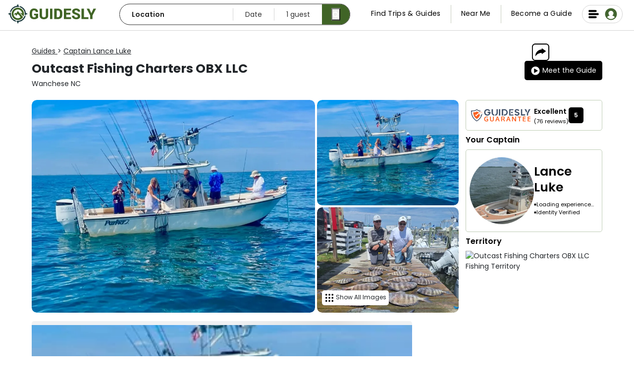

--- FILE ---
content_type: image/svg+xml
request_url: https://guidesly.com/static/good-with-kids-01-7026e0df23b63b2c1980324148914e81.svg
body_size: -47
content:
<?xml version="1.0" encoding="UTF-8"?><svg id="Layer_1" xmlns="http://www.w3.org/2000/svg" viewBox="0 0 250 250"><path d="m47.41,111.43c9.77,0,18.64-4.83,23.93-12.69,2.58,2.46,6.01,4.02,9.8,4.2,7.1,15.07,22.12,24.68,38.94,24.68h10.55c16.82,0,31.85-9.61,38.95-24.69,3.73-.23,7.09-1.82,9.61-4.27,5.29,7.91,14.17,12.77,23.99,12.77,3.13,0,5.67-2.54,5.67-5.67v-38.91c0-13.23-10.76-23.99-23.99-23.99h-8.3c-1.41-3.31-4.69-5.63-8.5-5.63h-1.67c-1.67,0-3.3.47-4.7,1.3-7.84-8.17-18.86-13.26-31.05-13.26h-10.55c-12.21,0-23.25,5.11-31.1,13.3-1.42-.86-3.07-1.34-4.78-1.34h-1.67c-3.81,0-7.1,2.32-8.5,5.63h-8.3c-13.23,0-23.99,10.76-23.99,23.99v38.91c0,3.13,2.54,5.67,5.67,5.67Zm121.24-15.46c-.23,0-.49-.02-.82-.07-1.59-.23-3.14.66-3.74,2.15-5.54,13.72-18.67,22.58-33.46,22.58h-10.55c-14.8,0-27.94-8.88-33.47-22.62-.54-1.34-1.83-2.19-3.24-2.19-.21,0-.41.02-.62.05-.32.06-.62.09-.89.09-4.56,0-8.27-3.71-8.27-8.27v-3.9c0-2.74,2.23-4.97,4.97-4.97h1.95c1.93,0,3.49-1.56,3.49-3.49v-.4c6.82-8.65,17.33-13.78,28.35-13.78h25.99c11.02,0,21.54,5.13,28.35,13.78v.4c0,1.93,1.56,3.49,3.49,3.49h.87c3.14,0,5.7,2.56,5.7,5.7v3.32c0,4.48-3.64,8.12-8.12,8.12Zm33.22-29.12v37.55c-8.12-.48-15.22-5.34-18.6-12.74.32-1.22.49-2.5.49-3.81v-3.33c0-2.81-.93-5.4-2.48-7.51,0,0-.04-6.51-.12-7.31-.19-1.92-1.91-3.32-3.82-3.13-1.92.19-3.32,1.9-3.13,3.82.06.57.09,1.15.09,1.72v.13c-.2-.05-.39-.11-.6-.15v-3.78c0-2.24-.17-4.45-.51-6.6,2.49-1.68,4.11-4.53,4.11-7.67v-4.21h7.57c9.37,0,17,7.63,17,17Zm-35.48-22.63h1.67c1.24,0,2.25,1.01,2.25,2.25v5.13c-1.1-2.6-2.45-5.07-4.01-7.37.03,0,.06,0,.09,0Zm-46.3-11.96h10.55c18.66,0,34.05,14.24,35.89,32.42-7.76-6.69-17.77-10.52-28.17-10.52h-25.99c-10.4,0-20.41,3.83-28.17,10.52,1.84-18.18,17.23-32.42,35.89-32.42Zm-37.55,11.96h1.67c.07,0,.14,0,.21.01-1.62,2.39-3.01,4.96-4.13,7.66v-5.42c0-1.24,1.01-2.25,2.25-2.25Zm-33.81,22.63c0-9.38,7.63-17,17-17h7.57v4.21c0,3.21,1.66,6.08,4.21,7.74-.32,2.13-.49,4.31-.49,6.53v3.6c-.24.03-.48.07-.71.12,0-.55.03-1.1.08-1.64.19-1.92-1.21-3.63-3.13-3.82s-3.63,1.21-3.83,3.13c-.08.8-.12,6.51-.12,6.51-1.69,2.06-2.71,4.7-2.71,7.57v3.9c0,1.47.21,2.88.6,4.23-3.43,7.25-10.48,12-18.48,12.48v-37.55Z" fill="#010101"/><path d="m113.72,80.69c0,2.87-2.33,5.2-5.2,5.2s-5.2-2.33-5.2-5.2,2.33-5.2,5.2-5.2,5.2,2.33,5.2,5.2Z" fill="#010101"/><path d="m147.38,80.69c0,2.87-2.33,5.2-5.2,5.2s-5.2-2.33-5.2-5.2,2.33-5.2,5.2-5.2,5.2,2.33,5.2,5.2Z" fill="#010101"/><path d="m141.04,89.78h-31.37c-1.48,0-2.9.63-3.89,1.74-.99,1.1-1.47,2.58-1.31,4.06,1.16,10.66,10.14,18.7,20.88,18.7s19.71-8.04,20.88-18.7c.16-1.47-.32-2.95-1.31-4.06-.99-1.1-2.41-1.74-3.89-1.74Zm-15.68,17.51c-6.49,0-12.02-4.4-13.58-10.52h27.16c-1.56,6.12-7.09,10.52-13.58,10.52Z" fill="#010101"/><path d="m232.91,169.22v-3.78c0-23.74-19.32-43.06-43.06-43.06h-10.55c-23.74,0-43.06,19.32-43.06,43.06v3.6c-5.87.76-10.41,5.79-10.41,11.86v3.9c0,8.17,6.46,14.86,14.53,15.24,7.1,15.07,22.12,24.68,38.94,24.68h10.55c16.82,0,31.85-9.61,38.95-24.69,7.9-.48,14.18-7.06,14.18-15.08v-3.33c0-6.1-4.32-11.2-10.06-12.41Zm-53.61-39.85h10.55c18.66,0,34.05,14.24,35.89,32.42-7.76-6.69-17.77-10.52-28.17-10.52h-25.99c-10.4,0-20.41,3.83-28.17,10.52,1.83-18.18,17.23-32.42,35.89-32.42Zm56.68,55.59c0,4.48-3.64,8.12-8.12,8.12-.23,0-.49-.02-.82-.07-1.59-.23-3.13.66-3.74,2.15-5.54,13.72-18.67,22.58-33.46,22.58h-10.55c-14.8,0-27.94-8.88-33.47-22.61-.54-1.34-1.83-2.19-3.24-2.19-.21,0-.41.02-.62.06-.32.06-.61.09-.89.09-4.56,0-8.27-3.71-8.27-8.27v-3.9c0-2.74,2.23-4.97,4.97-4.97h1.95c1.93,0,3.49-1.56,3.49-3.49v-.4c6.82-8.65,17.33-13.78,28.35-13.78h25.99c11.02,0,21.54,5.13,28.35,13.78v.4c0,1.93,1.56,3.49,3.49,3.49h.87c3.14,0,5.7,2.56,5.7,5.7v3.33Z" fill="#010101"/><path d="m172.95,177.79c0,2.87-2.33,5.2-5.2,5.2s-5.2-2.33-5.2-5.2,2.33-5.2,5.2-5.2,5.2,2.33,5.2,5.2Z" fill="#010101"/><path d="m206.6,177.79c0,2.87-2.33,5.2-5.2,5.2s-5.2-2.33-5.2-5.2,2.33-5.2,5.2-5.2,5.2,2.33,5.2,5.2Z" fill="#010101"/><path d="m200.26,186.87h-31.37c-1.48,0-2.9.63-3.89,1.74-.99,1.11-1.47,2.59-1.31,4.06,1.16,10.66,10.14,18.7,20.88,18.7s19.71-8.04,20.88-18.7c.16-1.48-.31-2.96-1.3-4.06-.99-1.11-2.41-1.74-3.89-1.74Zm-15.68,17.51c-6.5,0-12.02-4.41-13.58-10.52h27.16c-1.56,6.12-7.09,10.52-13.58,10.52Z" fill="#010101"/><path d="m114.11,169.21v-3.77c0-23.74-19.32-43.06-43.06-43.06h-10.55c-23.74,0-43.06,19.32-43.06,43.06v3.6c-5.87.76-10.41,5.79-10.41,11.86v3.9c0,8.17,6.46,14.86,14.53,15.24,7.1,15.07,22.12,24.68,38.94,24.68h10.55c16.82,0,31.85-9.61,38.95-24.69,7.9-.48,14.18-7.06,14.18-15.08v-3.33c0-6.1-4.32-11.2-10.06-12.41Zm3.07,15.74c0,4.48-3.64,8.12-8.12,8.12-.23,0-.49-.02-.82-.07-1.59-.23-3.14.66-3.74,2.15-5.54,13.72-18.67,22.58-33.46,22.58h-10.55c-14.8,0-27.94-8.88-33.47-22.61-.54-1.34-1.83-2.19-3.24-2.19-.21,0-.41.02-.62.06-.32.06-.62.09-.89.09-4.56,0-8.27-3.71-8.27-8.27v-3.9c0-2.74,2.23-4.97,4.97-4.97h1.95c1.93,0,3.49-1.56,3.49-3.49v-.4c6.82-8.65,17.33-13.78,28.35-13.78h25.99c2.37,0,4.75.23,7.05.69,1.89.38,3.73-.86,4.11-2.75.37-1.89-.86-3.73-2.75-4.11-2.75-.55-5.58-.82-8.41-.82h-25.99c-10.4,0-20.41,3.83-28.17,10.52,1.84-18.18,17.23-32.42,35.89-32.42h10.55c18.65,0,34.04,14.23,35.89,32.41-1.61-1.39-3.32-2.67-5.13-3.83-1.63-1.03-3.79-.55-4.82,1.08-1.03,1.63-.55,3.79,1.08,4.82,3.48,2.21,6.52,4.97,9.06,8.2v.39c0,1.93,1.56,3.49,3.49,3.49h.87c3.14,0,5.7,2.56,5.7,5.7v3.33Z" fill="#010101"/><path d="m54.14,177.79c0,2.87-2.33,5.2-5.2,5.2s-5.2-2.33-5.2-5.2,2.33-5.2,5.2-5.2,5.2,2.33,5.2,5.2Z" fill="#010101"/><path d="m87.8,177.79c0,2.87-2.33,5.2-5.2,5.2s-5.2-2.33-5.2-5.2,2.33-5.2,5.2-5.2,5.2,2.33,5.2,5.2Z" fill="#010101"/><path d="m81.46,186.87h-31.37c-1.48,0-2.9.63-3.89,1.74-.99,1.11-1.47,2.59-1.31,4.06,1.16,10.66,10.14,18.7,20.88,18.7s19.71-8.04,20.88-18.7c.16-1.47-.32-2.95-1.31-4.06-.99-1.1-2.41-1.74-3.89-1.74Zm-15.68,17.51c-6.49,0-12.02-4.41-13.58-10.52h27.16c-1.56,6.12-7.09,10.52-13.58,10.52Z" fill="#010101"/></svg>

--- FILE ---
content_type: image/svg+xml
request_url: https://dlsmyzcs6vrg4.cloudfront.net/web/static/images/u118.svg
body_size: 686
content:
<svg xmlns="http://www.w3.org/2000/svg" viewBox="0 0 512.01 511.8">
  <rect x="246.07" width="20" height="91.01" rx="10"/>
  <g>
    <rect x="456.5" y="210.49" width="20" height="91.01" rx="10" transform="translate(722.5 -210.5) rotate(90)"/>
    <rect x="35.51" y="210.49" width="20" height="91.01" rx="10" transform="translate(301.51 210.49) rotate(90)"/>
  </g>
  <rect x="97.06" y="61.65" width="20" height="91.01" rx="10" transform="translate(258.53 107.22) rotate(135)"/>
  <rect x="394.75" y="61.65" width="20" height="91.01" rx="10" transform="translate(615.18 469.12) rotate(-135)"/>
  <path d="M364.47,175.85a133.74,133.74,0,0,0-108.17-55,137.11,137.11,0,0,0-42.73,6.88c-94.57,31-123.84,149.08-55,220.86,15.2,15.85,22.47,34.2,22.42,55.74,0,12.75,4,23.7,12.7,33.1a10.23,10.23,0,0,1,2.25,6.13c.27,7.31,0,14.64.13,21.95.4,21.78,13.36,39.05,34.28,44.05,8.29,2,17.17,1.55,25.78,2.22,0-.2,0-.41.05-.61,3,0,6.09.05,9.14.05,1.78,0,3.57,0,5.35-.06,21.6-.57,38.71-13.36,43.68-34.13,2-8.25,1.63-17.16,1.56-25.76,0-.16,0-.31,0-.46a10.08,10.08,0,0,0,.37-2.64,10.45,10.45,0,0,0-.28-2.32c.29-4.91,1.51-9.38,6.11-12.85.62-.47.9-1.38,1.37-2.07,5.42-8,7.61-16.81,7.6-26.38,0-20.81,6.69-39,21-54.4,6-6.44,11.9-13.14,16.68-20.48C399.89,281.88,398.33,222,364.47,175.85Zm-67.67,297c-3,12.55-12.71,20-26.63,20.32-1.45,0-3,.06-4.89.06l-4.45,0c-1.56,0-3.13,0-4.69,0H243.77a54,54,0,0,1-9.28-1.11c-12.56-3-20.21-13.06-20.47-26.89,0-2.29,0-4.61,0-7h83.94C298,463.6,297.81,468.66,296.8,472.86Zm56.84-153c-4.13,6.34-9.54,12.42-14.78,18.05C321.68,356.39,313,378.83,313,404.6c0,6.56-1.41,11.72-4.48,16.23a.71.71,0,0,0-.1.14,32,32,0,0,0-9.57,17.22H213.31a27.17,27.17,0,0,0-6.42-12.94c-5.51-6-8-12.41-7.94-20.86.06-26.24-9.17-49.2-27.42-68.24a116,116,0,0,1,47.65-191.3,119.2,119.2,0,0,1,37.12-6,116.61,116.61,0,0,1,97.34,181Z"/>
</svg>


--- FILE ---
content_type: image/svg+xml
request_url: https://guidesly.com/static/tours-31ae0ab9ad0844617bcca60d56bccd25.svg
body_size: -911
content:
<svg version="1.2" xmlns="http://www.w3.org/2000/svg" viewBox="0 0 250 250" width="250" height="250"><style>.a{fill:#214043}</style><path class="a" d="m49 46.1c-4.6 0-8.4 3.8-8.4 8.4 0 4.7 3.8 8.4 8.4 8.4 4.7 0 8.4-3.7 8.4-8.4 0-4.6-3.7-8.4-8.4-8.4z"/><path fill-rule="evenodd" class="a" d="m177.9 229.4c-3.9 9.4-14.6 13.8-24 9.9-9.4-3.9-13.8-14.6-9.9-23.9 3.9-9.4 14.6-13.8 23.9-9.9 9.4 3.8 13.8 14.5 10 23.9z"/><path class="a" d="m128.1 222.4q0-2.9 0.4-5.6h-94.9c-7.7 0-14-6.2-14-14 0-7.7 6.3-14 14-14h65.4c14.9 0 27-12.1 27-27 0-14.8-12.1-27-27-27h-28.8l-8.6 14.5h37.4c6.9 0 12.6 5.6 12.6 12.5 0 7-5.7 12.6-12.6 12.6h-65.4c-15.7 0-28.5 12.8-28.5 28.4 0 15.7 12.8 28.5 28.5 28.5h95.7c-0.8-2.8-1.2-5.8-1.2-8.9z"/><path class="a" d="m245 122.2c-0.1-2.8-1.9-5.4-4.5-6.4l-77-30.8c-2.2-0.9-4.7-0.6-6.7 0.8-2 1.3-3.2 3.5-3.2 5.9v98.7q3.5-0.8 7.2-0.8c2.5 0 5 0.3 7.3 0.8v-25.2l72.9-36.2c2.5-1.3 4.1-3.9 4-6.8z"/><path class="a" d="m93.7 53.6c0-24.5-19.8-44.4-44.3-44.4-24.5 0-44.4 19.9-44.4 44.4v0.2c0 8.9 2.4 17.5 6.9 25.2l33.7 57.3c1.5 2.6 5.3 2.6 6.8 0l34.3-57.2c4.6-7.7 7-16.5 7-25.5zm-44.7 23.8c-12.6 0-22.9-10.3-22.9-22.9 0-12.6 10.3-22.9 22.9-22.9 12.6 0 22.9 10.3 22.9 22.9 0 12.6-10.3 22.9-22.9 22.9z"/></svg>


--- FILE ---
content_type: image/svg+xml
request_url: https://dlsmyzcs6vrg4.cloudfront.net/web/static/images/u114.svg
body_size: 1254
content:
<?xml version="1.0" encoding="utf-8"?>
<!-- Generator: Adobe Illustrator 25.4.1, SVG Export Plug-In . SVG Version: 6.00 Build 0)  -->
<svg version="1.1" id="Layer_1" xmlns="http://www.w3.org/2000/svg" xmlns:xlink="http://www.w3.org/1999/xlink" x="0px" y="0px"
	 viewBox="0 0 512 512" style="enable-background:new 0 0 512 512;" xml:space="preserve">
<style type="text/css">
	.st0{fill:#FFFFFF;}
	.st1{fill:none;stroke:#000000;stroke-width:0;stroke-linecap:round;stroke-linejoin:round;}
</style>
<g>
	<path d="M108.5,165.1c-11,0-16.1,3.7-16,11.8c0,8.1,5,11.7,16.1,11.7c66.8,0,133.6,0,200.4,0c2.2,0,4.4,0,6.5-0.3
		c5.6-0.8,8.6-4.3,9.4-9.8c1.1-8.2-4.1-13.3-13.8-13.3c-34.1,0-68.2,0-102.4,0C175.3,165.1,141.9,165.1,108.5,165.1z"/>
	<path d="M267.6,246.5c7.9-0.7,12.6-7.5,10.4-15.1c-1.6-5.5-5.3-8-12.6-8c-26.7,0-53.4,0-80.1,0c-13.6,0-27.2,0-40.8,0
		c-13.4,0-26.9-0.1-40.3,0.1c-7,0.1-11.1,3.9-11.6,10.4c-0.7,7.7,4.4,12.7,13.3,12.7c53,0,106,0,159,0
		C265.8,246.6,266.7,246.6,267.6,246.5z"/>
	<path d="M105,130.2c24.8,0.1,49.7,0,74.5,0c9.8,0,19.6,0,29.4-0.1c5.5-0.1,9.4-2.5,10.8-8c2.3-8.3-2.6-14.9-11.5-15
		c-17.2-0.1-34.5,0-51.7,0c-17.2,0-34.5,0-51.7,0c-6.4,0-10.2,2.6-11.8,7.6C90.5,123.2,95.6,130.1,105,130.2z"/>
	<path d="M406.2,241.2C406.2,241.2,406.2,241.2,406.2,241.2c0-51.1-0.1-102.1,0.1-153.2c0-8-2.4-14.1-8.2-19.7
		C378,48.7,358,28.8,338.4,8.6C332.5,2.5,326.2,0,317.8,0C228.6,0.2,139.4,0.1,50.2,0.1c-2.4,0-4.8-0.3-7.1,0.2
		c-5.1,1.2-10.5,2.1-14.9,4.6c-12.5,7-17.1,18.3-17.1,32.3c0.1,72.8,0.1,145.7,0.1,218.5c0,72.3,0,144.6,0,216.9c0,4,0,8.1,0.8,11.9
		c3.7,16.9,17.2,27,35.9,27c65,0,238.2,0,303.2,0l0,0c3.5,0.3,7.1,0.4,10.7,0.4c76.7,0,139-62.4,139-139
		C500.9,311.8,461.2,259.8,406.2,241.2z M336.9,41.7c9.2,9.1,18.6,18.4,28.7,28.4c-7.1-0.3-14.1-0.2-21-1.1
		c-4.6-0.5-7.4-4.2-7.6-8.7C336.6,53.9,336.9,47.5,336.9,41.7z M54,487.3c-2.9,0-5.7,0.4-8.6,0.7c-4.9,0.6-9.8-3.2-10.8-8.7
		c-0.4-2.1-0.3-4.3-0.3-6.5c0-144.7,0-289.5,0-434.2c0-12,3.3-15.3,15.1-15.3c85.9,0,171.8,0,257.7,0c1.8,0,3.6,0,6.2,0
		c0,11.3,0,22,0,32.7c0,22.8,14.2,37,37,37.1c10.7,0,21.4,0,32.4,0c0,53.4,0,92.2,0,142.5c-6.8-1-13.8-1.6-21-1.6
		c-76.7,0-139,62.4-139,139c0,47.3,23.7,89.1,59.9,114.3C210,487.2,104.2,487.2,54,487.3z M361.8,490.3
		c-64.7,0-117.4-52.6-117.4-117.4s52.6-117.4,117.4-117.4S479.2,308.3,479.2,373S426.5,490.3,361.8,490.3z"/>
	<path d="M384,372.9c12.7-12.7,25.5-25.4,38.1-38.2c6.1-6.1,7.3-12.3,4-18.6c-5.6-10.7-17.1-12.4-26.2-3.4
		c-12.7,12.6-25.4,25.3-38.1,38c-12.7-12.7-25.4-25.4-38.1-38.1c-6.1-6.1-12.3-7.3-18.6-4c-10.7,5.6-12.4,17.1-3.4,26.2
		c12.6,12.7,25.3,25.4,38,38.1c-3.7,3.7-7.4,7.4-11.1,11.1c-9.4,9.4-18.8,18.7-28,28.2c-5.2,5.3-6.5,11.4-2.7,18.1
		c5.8,10.1,16.8,11.7,25.3,3.4c13-12.8,25.8-25.7,38.7-38.5c3.7,3.7,7.4,7.4,11.1,11.1c9.4,9.4,18.7,18.8,28.2,28
		c5.3,5.2,11.4,6.5,18.1,2.7c10.1-5.8,11.7-16.8,3.4-25.3C409.8,398.6,396.9,385.7,384,372.9z"/>
</g>
</svg>


--- FILE ---
content_type: image/svg+xml
request_url: https://guidesly.com/static/rightarrow-3a25b2e6303a68ae33e6c2bfcfe4e094.svg
body_size: -538
content:
﻿<?xml version="1.0" encoding="utf-8"?>
<svg version="1.1" xmlns:xlink="http://www.w3.org/1999/xlink" width="26px" height="13px" xmlns="http://www.w3.org/2000/svg">
  <defs>
    <pattern id="BGPattern" patternUnits="userSpaceOnUse" alignment="0 0" imageRepeat="None" />
    <mask fill="white" id="Clip27">
      <path d="M 25.820877425044095 6.068920676202863  C 25.9402924750147 6.181621153012568  26 6.311226701343731  26 6.457737321196362  C 26 6.615517988729953  25.9402924750147 6.750758560901605  25.820877425044095 6.863459037711311  L 18.942570546737233 12.84785435630689  C 18.751506466784253 13.00563502384048  18.542530129335695 13.039445166883398  18.315641534391528 12.949284785435633  C 18.088752939447392 12.84785435630689  17.975308641975328 12.684438664932816  17.975308641975328 12.45903771131339  L 17.975308641975328 8.672301690507151  L 0.9391534391545872 8.672301690507151  C 0.771972369195756 8.672301690507151  0.6346450617295405 8.621586475942783  0.5271715167560111 8.520156046814048  C 0.41969797178244656 8.418725617685304  0.36596119929568194 8.28912006935414  0.36596119929568194 8.131339401820549  L 0.36596119929568194 4.8855656697009096  C 0.36596119929568194 4.727785002167318  0.41969797178244656 4.5981794538361465  0.5271715167560111 4.496749024707411  C 0.6346450617295405 4.395318595578676  0.771972369195756 4.3446033810143  0.9391534391545872 4.3446033810143  L 17.975308641975328 4.3446033810143  L 17.975308641975328 0.5578673602080596  C 17.975308641975328 0.32119635890767223  18.088752939447392 0.1577806675335916  18.315641534391528 0.06762028608582618  C 18.542530129335695 -0.02254009536193926  18.751506466784253 0.005635023840480616  18.942570546737233 0.15214564369311098  L 25.820877425044095 6.068920676202863  Z " fill-rule="evenodd" />
    </mask>
  </defs>
  <g transform="matrix(1 0 0 1 -924 -261 )">
    <path d="M 25.820877425044095 6.068920676202863  C 25.9402924750147 6.181621153012568  26 6.311226701343731  26 6.457737321196362  C 26 6.615517988729953  25.9402924750147 6.750758560901605  25.820877425044095 6.863459037711311  L 18.942570546737233 12.84785435630689  C 18.751506466784253 13.00563502384048  18.542530129335695 13.039445166883398  18.315641534391528 12.949284785435633  C 18.088752939447392 12.84785435630689  17.975308641975328 12.684438664932816  17.975308641975328 12.45903771131339  L 17.975308641975328 8.672301690507151  L 0.9391534391545872 8.672301690507151  C 0.771972369195756 8.672301690507151  0.6346450617295405 8.621586475942783  0.5271715167560111 8.520156046814048  C 0.41969797178244656 8.418725617685304  0.36596119929568194 8.28912006935414  0.36596119929568194 8.131339401820549  L 0.36596119929568194 4.8855656697009096  C 0.36596119929568194 4.727785002167318  0.41969797178244656 4.5981794538361465  0.5271715167560111 4.496749024707411  C 0.6346450617295405 4.395318595578676  0.771972369195756 4.3446033810143  0.9391534391545872 4.3446033810143  L 17.975308641975328 4.3446033810143  L 17.975308641975328 0.5578673602080596  C 17.975308641975328 0.32119635890767223  18.088752939447392 0.1577806675335916  18.315641534391528 0.06762028608582618  C 18.542530129335695 -0.02254009536193926  18.751506466784253 0.005635023840480616  18.942570546737233 0.15214564369311098  L 25.820877425044095 6.068920676202863  Z " fill-rule="nonzero" fill="rgba(68, 68, 68, 1)" stroke="none" transform="matrix(1 0 0 1 924 261 )" class="fill" />
    <path d="M 25.820877425044095 6.068920676202863  C 25.9402924750147 6.181621153012568  26 6.311226701343731  26 6.457737321196362  C 26 6.615517988729953  25.9402924750147 6.750758560901605  25.820877425044095 6.863459037711311  L 18.942570546737233 12.84785435630689  C 18.751506466784253 13.00563502384048  18.542530129335695 13.039445166883398  18.315641534391528 12.949284785435633  C 18.088752939447392 12.84785435630689  17.975308641975328 12.684438664932816  17.975308641975328 12.45903771131339  L 17.975308641975328 8.672301690507151  L 0.9391534391545872 8.672301690507151  C 0.771972369195756 8.672301690507151  0.6346450617295405 8.621586475942783  0.5271715167560111 8.520156046814048  C 0.41969797178244656 8.418725617685304  0.36596119929568194 8.28912006935414  0.36596119929568194 8.131339401820549  L 0.36596119929568194 4.8855656697009096  C 0.36596119929568194 4.727785002167318  0.41969797178244656 4.5981794538361465  0.5271715167560111 4.496749024707411  C 0.6346450617295405 4.395318595578676  0.771972369195756 4.3446033810143  0.9391534391545872 4.3446033810143  L 17.975308641975328 4.3446033810143  L 17.975308641975328 0.5578673602080596  C 17.975308641975328 0.32119635890767223  18.088752939447392 0.1577806675335916  18.315641534391528 0.06762028608582618  C 18.542530129335695 -0.02254009536193926  18.751506466784253 0.005635023840480616  18.942570546737233 0.15214564369311098  L 25.820877425044095 6.068920676202863  Z " stroke-width="0" stroke-dasharray="0" stroke="rgba(255, 255, 255, 0)" fill="none" transform="matrix(1 0 0 1 924 261 )" class="stroke" mask="url(#Clip27)" />
  </g>
</svg>

--- FILE ---
content_type: image/svg+xml
request_url: https://guidesly.com/static/masterguide-370137579c6fa38746d9aa5e8cbca488.svg
body_size: -809
content:
<?xml version="1.0" encoding="UTF-8"?><svg id="Layer_1" xmlns="http://www.w3.org/2000/svg" viewBox="0 0 250 250"><path d="m231.22,123.89l-24.34-24.2-14.45-45.87c-5.13-16.44-20.37-27.63-37.6-27.58h-59.67c-17.22-.05-32.47,11.13-37.6,27.58l-14.45,45.87-24.34,24.2c-3.13,3.2-3.08,8.34.12,11.47.99.97,2.22,1.67,3.56,2.04,9.37,2.37,18.75,4.39,28.15,6.11.72,31.77,21.51,59.59,51.77,69.27-.95,5.03,2.36,9.87,7.39,10.82.48.09.97.14,1.46.16h27.52c5.11-.14,9.15-4.39,9.01-9.51-.01-.49-.07-.99-.16-1.47,30.27-9.68,51.06-37.5,51.77-69.27,9.4-1.72,18.79-3.73,28.15-6.11,4.32-1.17,6.88-5.62,5.72-9.94-.36-1.34-1.07-2.57-2.04-3.57h0ZM57.48,80.8h135.03l5.36,17.02H52.12l5.36-17.02Zm37.68-46.53h59.67c13.72-.04,25.86,8.87,29.94,21.96l5.21,16.54H60.01l5.21-16.54c4.08-13.1,16.22-22,29.94-21.96Zm43.59,181.46h-27.52c-.46,0-.82-.37-.83-.82v-4.86c.03-.61,0-1.5.83-1.51h27.52c.83.01.8.89.83,1.51v4.86c0,.46-.37.82-.83.82h0Zm7.54-10.94c-1.59-2.65-4.45-4.27-7.54-4.28h-27.52c-3.09,0-5.95,1.63-7.54,4.28-25.89-8.8-43.74-32.56-45-59.88,43.91,7.21,88.69,7.21,132.6,0-1.26,27.31-19.11,51.07-45,59.88ZM24.44,129.58l23.86-23.73h153.38l23.88,23.76c-65.98,16.92-135.15,16.91-201.12-.03h0ZM125.5,38.36l4.71,9.73,10.68,1.64-7.8,7.48,1.74,10.67-9.53-5.11-9.61,4.95,1.91-10.64-7.68-7.61,10.71-1.47,4.86-9.66Z" fill="#231f20"/></svg>

--- FILE ---
content_type: image/svg+xml
request_url: https://guidesly.com/static/driftFishing-85cd2eb0aa0411ef3e3c1b01244ba11b.svg
body_size: -108
content:
<?xml version="1.0" encoding="UTF-8"?><svg id="Layer_1" xmlns="http://www.w3.org/2000/svg" viewBox="0 0 250 250"><path d="m69.27,125.89h7.43v7.43h-7.43v-7.43Z" fill="#010101"/><path d="m236.48,66.44h-48.31c-2.05,0-3.72,1.66-3.72,3.72v33.44h-24.47l-14.79-14.79c1.31-2.21,2.11-4.75,2.11-7.5,0-1.75-.36-3.41-.92-4.98l4.63-4.63,8.52,8.52c.72.72,1.68,1.09,2.63,1.09s1.9-.36,2.63-1.09l7.43-7.43-5.25-5.25-4.8,4.8-8.52-8.52c-1.45-1.45-3.8-1.45-5.25,0l-6.29,6.29c-2.6-2.25-5.96-3.66-9.66-3.66-2.75,0-5.29.8-7.5,2.11L68.18,11.79c-1.06-1.06-2.66-1.38-4.05-.81-1.39.58-2.29,1.93-2.29,3.43v22.3h-3.72c-2.05,0-3.72,1.66-3.72,3.72v22.3c0,2.05,1.66,3.72,3.72,3.72h3.72v4.35c-4.33,1.53-7.43,5.67-7.43,10.51v1.86c0,7.17,5.83,13.01,13.01,13.01s13.01-5.83,13.01-13.01v-1.86h-7.43v1.86c0,3.07-2.5,5.57-5.57,5.57s-5.57-2.5-5.57-5.57v-1.86c0-2.05,1.66-3.72,3.72-3.72s3.72-1.66,3.72-3.72v-7.43h3.72c2.05,0,3.72-1.66,3.72-3.72v-22.3c0-2.05-1.66-3.72-3.72-3.72h-3.72v-13.33l50.41,50.41c-1.31,2.21-2.11,4.75-2.11,7.5,0,8.2,6.67,14.86,14.86,14.86,2.75,0,5.29-.8,7.5-2.11l9.54,9.54h-20.76c-2.05,0-3.72,1.66-3.72,3.72v14.86c0,2.05,1.66,3.72,3.72,3.72h5.89l18.65,18.65c-5.18.36-10.16,2.58-13.85,6.27l-4.35,4.35c-2.65,2.65-6.31,4.17-10.06,4.17s-7.41-1.52-10.06-4.17l-4.35-4.35c-.35-.35-.77-.61-1.14-.93l-1.67-13.39c-.98-7.81-7.43-13.73-15.19-14.22-2.56-7.78-6.89-14.93-12.85-20.89l-.41-.41c-1.45-1.45-3.8-1.44-5.25,0l-8.53,8.52-8.52-8.52c-1.45-1.45-3.79-1.45-5.25,0l-.42.42c-5.96,5.96-10.28,13.11-12.85,20.89-7.77.49-14.22,6.41-15.19,14.22l-1.67,13.34c-.38.33-.79.63-1.14.98l-9.61,9.61c-.7.69-1.09,1.64-1.09,2.63v74.32c0,1.5.9,2.86,2.29,3.43,1.39.58,2.99.26,4.05-.81l9.61-9.61c2.65-2.65,6.31-4.17,10.06-4.17s7.41,1.52,10.06,4.17l4.35,4.35c4.03,4.03,9.61,6.34,15.31,6.34s11.28-2.31,15.31-6.34l4.35-4.35c2.65-2.65,6.31-4.17,10.06-4.17s7.41,1.52,10.06,4.17l4.35,4.35c4.03,4.03,9.61,6.34,15.31,6.34s11.28-2.31,15.31-6.34l4.35-4.35c2.65-2.65,6.31-4.17,10.06-4.17s7.41,1.52,10.06,4.17l4.35,4.35c4.03,4.03,9.61,6.34,15.31,6.34s11.28-2.31,15.31-6.34l4.35-4.35c2.65-2.65,6.31-4.17,10.06-4.17s7.41,1.52,10.06,4.17l9.61,9.61c.71.71,1.66,1.09,2.63,1.09.48,0,.96-.09,1.42-.28,1.39-.57,2.29-1.93,2.29-3.43V70.15c0-2.05-1.66-3.72-3.72-3.72h0Zm-167.21-7.43h-7.43v-14.86h7.43v14.86Zm55.74,22.3c0-4.1,3.33-7.43,7.43-7.43s7.43,3.33,7.43,7.43-3.33,7.43-7.43,7.43-7.43-3.33-7.43-7.43Zm66.89-7.43h40.87v29.73h-40.87v-29.73Zm-59.45,37.16h100.33v7.43h-100.33v-7.43Zm100.33,14.86v28.19l-3.27-3.27c-4.03-4.03-9.61-6.34-15.31-6.34s-11.28,2.31-15.31,6.34l-4.35,4.35c-2.65,2.65-6.31,4.17-10.06,4.17s-7.41-1.52-10.06-4.17l-2.18-2.18-2.18-2.18-24.92-24.92h87.64Zm-126.34,33.44c.61,0,1.19-.19,1.71-.46l1.55,1.55c4.03,4.03,9.61,6.34,15.31,6.34s11.28-2.31,15.31-6.34l4.35-4.35c2.65-2.65,6.31-4.17,10.06-4.17s7.41,1.52,10.06,4.17l2.18,2.18,2.18,2.18c4.03,4.03,9.61,6.34,15.31,6.34s11.28-2.31,15.31-6.34l4.35-4.35c2.65-2.65,6.31-4.17,10.06-4.17s7.41,1.52,10.06,4.17l8.52,8.52v26.65l-3.27-3.27c-4.03-4.03-9.61-6.34-15.31-6.34s-11.28,2.31-15.31,6.34l-4.35,4.35c-2.65,2.65-6.31,4.17-10.06,4.17s-7.41-1.52-10.06-4.17l-4.35-4.35c-4.03-4.03-9.61-6.34-15.31-6.34s-11.28,2.31-15.31,6.34l-4.35,4.35c-2.65,2.65-6.31,4.17-10.06,4.17s-7.41-1.52-10.06-4.17l-4.35-4.35c-4.03-4.03-9.61-6.34-15.31-6.34s-11.28,2.31-15.31,6.34l-1.52,1.52c-2.41-1.72-5.17-2.98-8.16-3.62l9.45-9.45c4.98-4.98,8.84-10.77,11.47-17.08h15.22Zm-40.87,33.44c6.56,0,12.14,4.27,14.11,10.18l-13.38-2.68c-.24-.04-.49-.07-.73-.07s-.49.03-.73.07l-13.38,2.68c1.97-5.91,7.55-10.18,14.11-10.18h0Zm34.85-55.36l1.81,14.49h-8.6c1.06-4.21,1.66-8.55,1.66-13.01,0-2.97-.3-5.89-.77-8.77,3.11,1.09,5.47,3.85,5.9,7.28h0Zm-45.93-28.49l8.45,8.45c1.45,1.45,3.8,1.45,5.25,0l8.45-8.45c7.26,8.31,11.22,18.84,11.22,29.97,0,12.18-4.75,23.64-13.36,32.26l-8.93,8.93-8.93-8.93c-8.62-8.62-13.36-20.08-13.36-32.26,0-11.14,3.96-21.67,11.22-29.97h0Zm-23.78,28.49c.43-3.43,2.79-6.19,5.9-7.28-.48,2.87-.77,5.79-.77,8.77,0,4.45.61,8.8,1.66,13.01h-8.6l1.81-14.49Zm-7.73,21.46c.53.28,1.1.46,1.71.46h15.22c2.63,6.31,6.49,12.1,11.47,17.08l9.45,9.45c-2.99.65-5.75,1.91-8.16,3.62l-1.52-1.52c-4.03-4.03-9.61-6.34-15.31-6.34s-11.28,2.31-15.31,6.34l-3.27,3.27v-26.65l5.72-5.72Zm206.53,66.26c-4.03-4.03-9.61-6.34-15.31-6.34s-11.28,2.31-15.31,6.34l-4.35,4.35c-2.65,2.65-6.31,4.17-10.06,4.17s-7.41-1.52-10.06-4.17l-4.35-4.35c-4.03-4.03-9.61-6.34-15.31-6.34s-11.28,2.31-15.31,6.34l-4.35,4.35c-2.65,2.65-6.31,4.17-10.06,4.17s-7.41-1.52-10.06-4.17l-4.35-4.35c-4.03-4.03-9.61-6.34-15.31-6.34s-11.28,2.31-15.31,6.34l-4.35,4.35c-2.65,2.65-6.31,4.17-10.06,4.17s-7.41-1.52-10.06-4.17l-4.35-4.35c-4.03-4.03-9.61-6.34-15.31-6.34s-11.28,2.31-15.31,6.34l-3.27,3.27v-26.65l8.52-8.52c2.65-2.65,6.31-4.17,10.06-4.17s7.41,1.52,10.06,4.17l1.52,1.52c-2.6,3.65-4.14,8.09-4.14,12.9,0,1.11.5,2.17,1.36,2.87s2,.99,3.08.77l17.85-3.57,17.85,3.57c.24.04.49.07.73.07.85,0,1.69-.29,2.36-.84.86-.71,1.36-1.76,1.36-2.87,0-4.81-1.55-9.25-4.14-12.9l1.52-1.52c2.65-2.65,6.31-4.17,10.06-4.17s7.41,1.52,10.06,4.17l4.35,4.35c4.03,4.03,9.61,6.34,15.31,6.34s11.28-2.31,15.31-6.34l4.35-4.35c2.65-2.65,6.31-4.17,10.06-4.17s7.41,1.52,10.06,4.17l4.35,4.35c4.03,4.03,9.61,6.34,15.31,6.34s11.28-2.31,15.31-6.34l4.35-4.35c2.65-2.65,6.31-4.17,10.06-4.17s7.41,1.52,10.06,4.17l8.52,8.52v26.65l-3.27-3.27Z" fill="#010101"/></svg>

--- FILE ---
content_type: image/svg+xml
request_url: https://guidesly.com/static/show-image-5b21f77570778d1f7a8538e700c0e998.svg
body_size: -1290
content:
<svg viewBox="0 0 16 16" xmlns="http://www.w3.org/2000/svg" aria-hidden="true" role="presentation" focusable="false" style="display: block; height: 16px; width: 16px; fill: currentcolor;"><path d="m3 11.5a1.5 1.5 0 1 1 0 3 1.5 1.5 0 0 1 0-3zm5 0a1.5 1.5 0 1 1 0 3 1.5 1.5 0 0 1 0-3zm5 0a1.5 1.5 0 1 1 0 3 1.5 1.5 0 0 1 0-3zm-10-5a1.5 1.5 0 1 1 0 3 1.5 1.5 0 0 1 0-3zm5 0a1.5 1.5 0 1 1 0 3 1.5 1.5 0 0 1 0-3zm5 0a1.5 1.5 0 1 1 0 3 1.5 1.5 0 0 1 0-3zm-10-5a1.5 1.5 0 1 1 0 3 1.5 1.5 0 0 1 0-3zm5 0a1.5 1.5 0 1 1 0 3 1.5 1.5 0 0 1 0-3zm5 0a1.5 1.5 0 1 1 0 3 1.5 1.5 0 0 1 0-3z" fill-rule="evenodd"></path></svg>


--- FILE ---
content_type: image/svg+xml
request_url: https://guidesly.com/static/shareIcon-c554610abbaea51c8cffae44462f7c80.svg
body_size: -479
content:
<?xml version="1.0" encoding="UTF-8"?>
<svg id="Layer_1" xmlns="http://www.w3.org/2000/svg" version="1.1" viewBox="0 0 300 300">
  <!-- Generator: Adobe Illustrator 29.6.1, SVG Export Plug-In . SVG Version: 2.1.1 Build 9)  -->
  <defs>
    <style>
      .st0 {
        display: none;
      }

      .st1 {
        fill-rule: evenodd;
      }
    </style>
  </defs>
  <g class="st0">
    <path d="M235.8,199.9c-14.9,0-28.8,6.7-38.2,18.3l-87.6-50.6c2.2-5.6,3.3-11.6,3.3-17.7s-1.1-12-3.3-17.7l87.6-50.6c9.4,11.6,23.3,18.3,38.2,18.3,27.1,0,49.1-22,49.1-49.1S262.9,1.8,235.8,1.8s-49.1,22-49.1,49.1,1.1,12,3.3,17.7l-87.6,50.6c-9.4-11.6-23.3-18.3-38.2-18.3-27.1,0-49.1,22-49.1,49.1s22,49.1,49.1,49.1,28.8-6.7,38.2-18.3l87.6,50.6c-2.2,5.6-3.3,11.6-3.3,17.7,0,27.1,22,49.1,49.1,49.1s49.1-22,49.1-49.1-22-49.1-49.1-49.1ZM235.8,17c18.7,0,33.9,15.2,33.9,33.9s-15.2,33.9-33.9,33.9-33.9-15.2-33.9-33.9,15.2-33.9,33.9-33.9ZM64.2,183.9c-18.7,0-33.9-15.2-33.9-33.9s15.2-33.9,33.9-33.9,33.9,15.2,33.9,33.9-15.2,33.9-33.9,33.9ZM235.8,283c-18.7,0-33.9-15.2-33.9-33.9s15.2-33.9,33.9-33.9,33.9,15.2,33.9,33.9-15.2,33.9-33.9,33.9Z"/>
  </g>
  <g class="st0">
    <path d="M255.8,44.1C228.6,16.9,191.1,0,149.9,0S71.1,16.9,44,44.1C16.8,71.3-.1,108.8-.1,150s16.9,78.7,44.1,105.9c27.2,27.2,64.7,44,105.9,44s78.7-16.9,105.9-44c27.2-27.2,44-64.7,44-105.9s-16.9-78.8-44-105.9ZM244.6,244.7c-24.3,24.3-57.8,39.4-94.7,39.4s-70.4-15.1-94.7-39.4c-24.3-24.3-39.4-57.8-39.4-94.7s15.1-70.4,39.4-94.7c24.3-24.3,57.8-39.4,94.7-39.4s70.4,15.1,94.7,39.4,39.4,57.8,39.4,94.7-15.1,70.4-39.4,94.7Z"/>
    <path class="st1" d="M239.6,134.3l-34.2,23.8-33.3,23.1c-.7.5-1.6.6-2.4.2-.8-.4-1.3-1.2-1.3-2.1v-14.6c0-.7-.2-1.2-.7-1.7-.5-.5-1-.7-1.7-.7-41,.2-79.2,20.2-102.6,53.5-.6.9-1.7,1.2-2.7.9-1-.3-1.6-1.3-1.6-2.3,1.9-58.8,47.9-107.3,107.1-111.9,1.2,0,2.2-1.1,2.2-2.4v-14.7c0-.9.5-1.7,1.3-2.1.8-.4,1.7-.4,2.4.2l33.3,23.1,34.2,23.8c.7.5,1,1.1,1,1.9s-.4,1.5-1,1.9"/>
  </g>
  <g>
    <path d="M242,16.1H57.8c-11.5,0-21.9,4.7-29.5,12.3-7.6,7.6-12.3,18-12.3,29.5v184.1c0,11.5,4.7,21.9,12.3,29.5,7.6,7.6,18,12.3,29.5,12.3h184.1c11.5,0,21.9-4.7,29.5-12.3,7.6-7.6,12.3-18,12.3-29.5V57.9c0-11.5-4.7-21.9-12.3-29.5-7.6-7.6-18-12.3-29.5-12.3M57.8,0h184.1c15.9,0,30.4,6.5,40.9,17,10.5,10.5,17,25,17,40.9v184.1c0,15.9-6.5,30.4-17,40.9-10.5,10.5-25,17-40.9,17H57.8c-15.9,0-30.4-6.5-40.9-17C6.4,272.5-.1,258-.1,242.1V57.9C-.1,42,6.4,27.5,16.9,17,27.4,6.5,41.9,0,57.8,0Z"/>
    <path class="st1" d="M241,134.1l-34.7,24.1-33.8,23.5c-.8.5-1.7.6-2.5.2-.8-.4-1.3-1.2-1.3-2.1v-14.8c0-.7-.2-1.2-.7-1.7-.5-.5-1-.7-1.7-.7-41.6.2-80.4,20.5-104.2,54.3-.6.9-1.7,1.2-2.7.9-1-.3-1.7-1.3-1.6-2.4,2-59.7,48.6-109,108.8-113.7,1.2,0,2.2-1.1,2.2-2.4v-14.9c0-.9.5-1.7,1.3-2.1.8-.4,1.7-.4,2.5.2l33.8,23.5,34.7,24.1c.7.5,1,1.2,1,2s-.4,1.5-1,2"/>
  </g>
</svg>